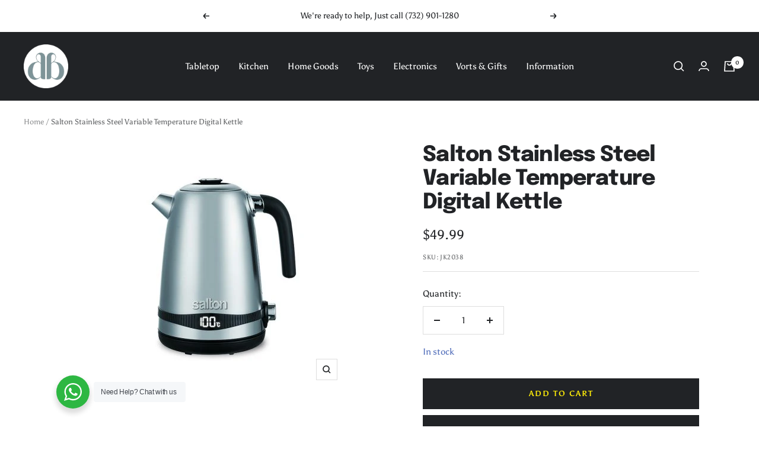

--- FILE ---
content_type: text/javascript; charset=utf-8
request_url: https://www.dbstoreonline.net/products/salton-stainless-steel-variable-temperature-digital-kettle.js
body_size: 128
content:
{"id":6676453851270,"title":"Salton Stainless Steel Variable Temperature Digital Kettle","handle":"salton-stainless-steel-variable-temperature-digital-kettle","description":"\u003cul style='box-sizing: border-box; margin-bottom: 16px; margin-top: 16px; padding-left: 24px; color: rgb(70, 71, 74); font-family: BogleWeb, \"Helvetica Neue\", Helvetica, Arial, sans-serif;'\u003e\n\u003cli style=\"box-sizing: border-box;\"\u003e\u003cspan style=\"font-family: Tahoma;\"\u003eSelect the perfect water temperature by turning a dial; temperature range: 40 ° C - 100 ° C (105 ° F - 212 ° F)\u003c\/span\u003e\u003c\/li\u003e\n\u003cli style=\"box-sizing: border-box;\"\u003e\u003cspan style=\"font-family: Tahoma;\"\u003eBright digital display shows water temperature\u003c\/span\u003e\u003c\/li\u003e\n\u003cli style=\"box-sizing: border-box;\"\u003e\u003cspan style=\"font-family: Tahoma;\"\u003eEasy to read water level window\u003c\/span\u003e\u003c\/li\u003e\n\u003c\/ul\u003e","published_at":"2022-11-11T03:43:07-05:00","created_at":"2021-12-15T10:57:07-05:00","vendor":"Salton","type":"Kitchen - Kettles \u0026 Urns","tags":[],"price":4999,"price_min":4999,"price_max":4999,"available":true,"price_varies":false,"compare_at_price":0,"compare_at_price_min":0,"compare_at_price_max":0,"compare_at_price_varies":false,"variants":[{"id":39633713954950,"title":"Default Title","option1":"Default Title","option2":null,"option3":null,"sku":"JK2038","requires_shipping":true,"taxable":true,"featured_image":null,"available":true,"name":"Salton Stainless Steel Variable Temperature Digital Kettle","public_title":null,"options":["Default Title"],"price":4999,"weight":0,"compare_at_price":0,"inventory_management":"shopify","barcode":"061283115935","requires_selling_plan":false,"selling_plan_allocations":[]}],"images":["\/\/cdn.shopify.com\/s\/files\/1\/0066\/3280\/0367\/products\/66c18ec6-ed65-478b-ab0d-30f4c35471b9_c34c759d-2a0a-40f1-a420-440bf815ee82.jpg?v=1668174192"],"featured_image":"\/\/cdn.shopify.com\/s\/files\/1\/0066\/3280\/0367\/products\/66c18ec6-ed65-478b-ab0d-30f4c35471b9_c34c759d-2a0a-40f1-a420-440bf815ee82.jpg?v=1668174192","options":[{"name":"Title","position":1,"values":["Default Title"]}],"url":"\/products\/salton-stainless-steel-variable-temperature-digital-kettle","media":[{"alt":null,"id":23390289166470,"position":1,"preview_image":{"aspect_ratio":1.0,"height":416,"width":416,"src":"https:\/\/cdn.shopify.com\/s\/files\/1\/0066\/3280\/0367\/products\/66c18ec6-ed65-478b-ab0d-30f4c35471b9_c34c759d-2a0a-40f1-a420-440bf815ee82.jpg?v=1668174192"},"aspect_ratio":1.0,"height":416,"media_type":"image","src":"https:\/\/cdn.shopify.com\/s\/files\/1\/0066\/3280\/0367\/products\/66c18ec6-ed65-478b-ab0d-30f4c35471b9_c34c759d-2a0a-40f1-a420-440bf815ee82.jpg?v=1668174192","width":416}],"requires_selling_plan":false,"selling_plan_groups":[]}

--- FILE ---
content_type: text/plain; charset=utf-8
request_url: https://d-ipv6.mmapiws.com/ant_squire
body_size: 152
content:
dbstoreonline.net;019c08a2-2c82-71eb-b7ce-04c758732d36:e86762a17e5d888ce54cc0b0c32babe4db91bcce

--- FILE ---
content_type: text/javascript; charset=utf-8
request_url: https://www.dbstoreonline.net/products/salton-stainless-steel-variable-temperature-digital-kettle.js
body_size: 549
content:
{"id":6676453851270,"title":"Salton Stainless Steel Variable Temperature Digital Kettle","handle":"salton-stainless-steel-variable-temperature-digital-kettle","description":"\u003cul style='box-sizing: border-box; margin-bottom: 16px; margin-top: 16px; padding-left: 24px; color: rgb(70, 71, 74); font-family: BogleWeb, \"Helvetica Neue\", Helvetica, Arial, sans-serif;'\u003e\n\u003cli style=\"box-sizing: border-box;\"\u003e\u003cspan style=\"font-family: Tahoma;\"\u003eSelect the perfect water temperature by turning a dial; temperature range: 40 ° C - 100 ° C (105 ° F - 212 ° F)\u003c\/span\u003e\u003c\/li\u003e\n\u003cli style=\"box-sizing: border-box;\"\u003e\u003cspan style=\"font-family: Tahoma;\"\u003eBright digital display shows water temperature\u003c\/span\u003e\u003c\/li\u003e\n\u003cli style=\"box-sizing: border-box;\"\u003e\u003cspan style=\"font-family: Tahoma;\"\u003eEasy to read water level window\u003c\/span\u003e\u003c\/li\u003e\n\u003c\/ul\u003e","published_at":"2022-11-11T03:43:07-05:00","created_at":"2021-12-15T10:57:07-05:00","vendor":"Salton","type":"Kitchen - Kettles \u0026 Urns","tags":[],"price":4999,"price_min":4999,"price_max":4999,"available":true,"price_varies":false,"compare_at_price":0,"compare_at_price_min":0,"compare_at_price_max":0,"compare_at_price_varies":false,"variants":[{"id":39633713954950,"title":"Default Title","option1":"Default Title","option2":null,"option3":null,"sku":"JK2038","requires_shipping":true,"taxable":true,"featured_image":null,"available":true,"name":"Salton Stainless Steel Variable Temperature Digital Kettle","public_title":null,"options":["Default Title"],"price":4999,"weight":0,"compare_at_price":0,"inventory_management":"shopify","barcode":"061283115935","requires_selling_plan":false,"selling_plan_allocations":[]}],"images":["\/\/cdn.shopify.com\/s\/files\/1\/0066\/3280\/0367\/products\/66c18ec6-ed65-478b-ab0d-30f4c35471b9_c34c759d-2a0a-40f1-a420-440bf815ee82.jpg?v=1668174192"],"featured_image":"\/\/cdn.shopify.com\/s\/files\/1\/0066\/3280\/0367\/products\/66c18ec6-ed65-478b-ab0d-30f4c35471b9_c34c759d-2a0a-40f1-a420-440bf815ee82.jpg?v=1668174192","options":[{"name":"Title","position":1,"values":["Default Title"]}],"url":"\/products\/salton-stainless-steel-variable-temperature-digital-kettle","media":[{"alt":null,"id":23390289166470,"position":1,"preview_image":{"aspect_ratio":1.0,"height":416,"width":416,"src":"https:\/\/cdn.shopify.com\/s\/files\/1\/0066\/3280\/0367\/products\/66c18ec6-ed65-478b-ab0d-30f4c35471b9_c34c759d-2a0a-40f1-a420-440bf815ee82.jpg?v=1668174192"},"aspect_ratio":1.0,"height":416,"media_type":"image","src":"https:\/\/cdn.shopify.com\/s\/files\/1\/0066\/3280\/0367\/products\/66c18ec6-ed65-478b-ab0d-30f4c35471b9_c34c759d-2a0a-40f1-a420-440bf815ee82.jpg?v=1668174192","width":416}],"requires_selling_plan":false,"selling_plan_groups":[]}